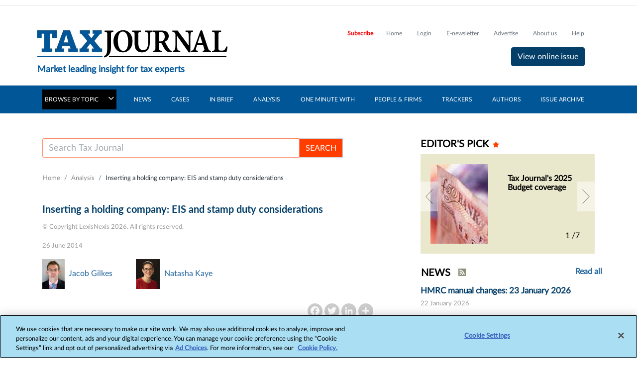

--- FILE ---
content_type: text/html; charset=utf-8
request_url: https://www.google.com/recaptcha/api2/aframe
body_size: 266
content:
<!DOCTYPE HTML><html><head><meta http-equiv="content-type" content="text/html; charset=UTF-8"></head><body><script nonce="yA6gorvZwH90Ww0eeYRhXQ">/** Anti-fraud and anti-abuse applications only. See google.com/recaptcha */ try{var clients={'sodar':'https://pagead2.googlesyndication.com/pagead/sodar?'};window.addEventListener("message",function(a){try{if(a.source===window.parent){var b=JSON.parse(a.data);var c=clients[b['id']];if(c){var d=document.createElement('img');d.src=c+b['params']+'&rc='+(localStorage.getItem("rc::a")?sessionStorage.getItem("rc::b"):"");window.document.body.appendChild(d);sessionStorage.setItem("rc::e",parseInt(sessionStorage.getItem("rc::e")||0)+1);localStorage.setItem("rc::h",'1769176728752');}}}catch(b){}});window.parent.postMessage("_grecaptcha_ready", "*");}catch(b){}</script></body></html>